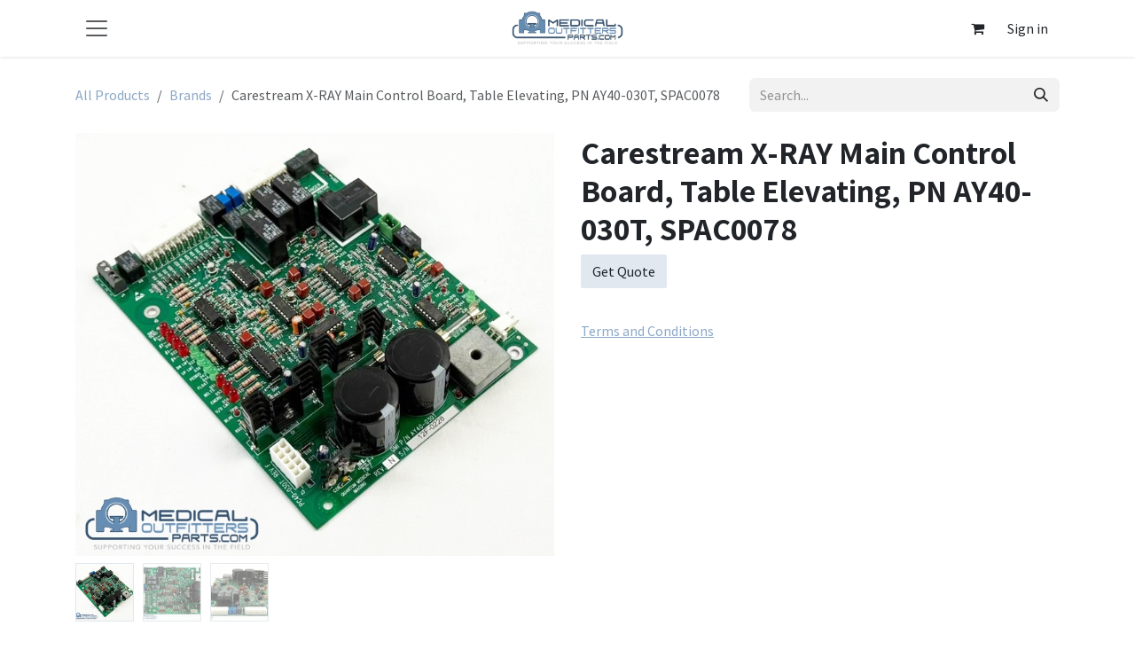

--- FILE ---
content_type: text/html; charset=utf-8
request_url: https://medical-outfitters.odoo.com/shop/ay40-030t-spac0078-carestream-x-ray-main-control-board-table-elevating-pn-ay40-030t-spac0078-21677?page=7&category=46&order=name+asc
body_size: 8404
content:

        

<!DOCTYPE html>
        
<html lang="en-US" data-website-id="1" data-main-object="product.template(21677,)" data-add2cart-redirect="2">
    <head>
        <meta charset="utf-8"/>
        <meta http-equiv="X-UA-Compatible" content="IE=edge"/>
        <meta name="viewport" content="width=device-width, initial-scale=1"/>
        <meta name="generator" content="Odoo"/>
        <meta name="description" content="Carestream X-RAY Main Control Board, Table Elevating, PN AY40-030T, SPAC0078"/>
        <meta name="keywords" content="Carestream X-RAY Main Control Board, Table Elevating, PN AY40-030T, SPAC0078"/>
            
        <meta property="og:type" content="website"/>
        <meta property="og:title" content="Carestream X-RAY Main Control Board, Table Elevating, PN AY40-030T, SPAC0078"/>
        <meta property="og:site_name" content="Medical Outfitters Parts"/>
        <meta property="og:url" content="https://medical-outfitters.odoo.com/shop/ay40-030t-spac0078-carestream-x-ray-main-control-board-table-elevating-pn-ay40-030t-spac0078-21677"/>
        <meta property="og:image" content="https://medical-outfitters.odoo.com/web/image/product.template/21677/image_1024?unique=f207b40"/>
        <meta property="og:description" content="Carestream X-RAY Main Control Board, Table Elevating, PN AY40-030T, SPAC0078"/>
            
        <meta name="twitter:card" content="summary_large_image"/>
        <meta name="twitter:title" content="Carestream X-RAY Main Control Board, Table Elevating, PN AY40-030T, SPAC0078"/>
        <meta name="twitter:image" content="https://medical-outfitters.odoo.com/web/image/product.template/21677/image_1024?unique=f207b40"/>
        <meta name="twitter:site" content="@MedOutfitters"/>
        <meta name="twitter:description" content="Carestream X-RAY Main Control Board, Table Elevating, PN AY40-030T, SPAC0078"/>
        
        <link rel="canonical" href="https://www.medicaloutfittersparts.com/shop/ay40-030t-spac0078-carestream-x-ray-main-control-board-table-elevating-pn-ay40-030t-spac0078-21677"/>
        
        <link rel="preconnect" href="https://fonts.gstatic.com/" crossorigin=""/>
        <title>Carestream X-RAY Main Control Board, Table Elevating, PN AY40-030T, SPAC0078</title>
        <link type="image/x-icon" rel="shortcut icon" href="/web/image/website/1/favicon?unique=700342b"/>
        <link rel="preload" href="/web/static/src/libs/fontawesome/fonts/fontawesome-webfont.woff2?v=4.7.0" as="font" crossorigin=""/>
        <link type="text/css" rel="stylesheet" href="/web/assets/1/a87bde0/web.assets_frontend.min.css"/>
        <script id="web.layout.odooscript" type="text/javascript">
            var odoo = {
                csrf_token: "900fc8e4fcd482387f50feb95406459012839e8do1799988026",
                debug: "",
            };
        </script>
        <script type="text/javascript">
            odoo.__session_info__ = {"is_admin": false, "is_system": false, "is_public": true, "is_internal_user": false, "is_website_user": true, "uid": null, "is_frontend": true, "profile_session": null, "profile_collectors": null, "profile_params": null, "show_effect": false, "currencies": {"1": {"symbol": "\u20ac", "position": "after", "digits": [69, 2]}, "3": {"symbol": "$", "position": "before", "digits": [69, 2]}}, "quick_login": true, "bundle_params": {"lang": "en_US", "website_id": 1}, "test_mode": false, "websocket_worker_version": "18.0-7", "translationURL": "/website/translations", "cache_hashes": {"translations": "66550b4e4225d0b92ac1dfbed636ca7cd213d7c3"}, "geoip_country_code": "US", "geoip_phone_code": 1, "lang_url_code": "en_US"};
            if (!/(^|;\s)tz=/.test(document.cookie)) {
                const userTZ = Intl.DateTimeFormat().resolvedOptions().timeZone;
                document.cookie = `tz=${userTZ}; path=/`;
            }
        </script>
        <script type="text/javascript" defer="defer" src="/web/assets/1/34ed9d5/web.assets_frontend_minimal.min.js" onerror="__odooAssetError=1"></script>
        <script type="text/javascript" defer="defer" data-src="/web/assets/1/cdd7caa/web.assets_frontend_lazy.min.js" onerror="__odooAssetError=1"></script>
        
        
    </head>
    <body>



        <div id="wrapwrap" class="   ">
            <a class="o_skip_to_content btn btn-primary rounded-0 visually-hidden-focusable position-absolute start-0" href="#wrap">Skip to Content</a>
                <header id="top" data-anchor="true" data-name="Header" data-extra-items-toggle-aria-label="Extra items button" class="   o_header_fixed o_no_autohide_menu" style=" ">
                    
    <nav data-name="Navbar" aria-label="Main" class="navbar  navbar-light o_colored_level o_cc d-none d-lg-block shadow-sm ">
        

            <div id="o_main_nav" class="o_main_nav container d-grid py-0 o_grid_header_3_cols">
                
    <button type="button" data-bs-toggle="offcanvas" data-bs-target="#top_menu_collapse" aria-controls="top_menu_collapse" class="navbar-toggler btn me-auto p-2 o_not_editable">
        <span class="navbar-toggler-icon o_not_editable"></span>
    </button>
                
    <a data-name="Navbar Logo" href="/" class="navbar-brand logo mw-100 mx-auto">
            
            <span role="img" aria-label="Logo of Medical Outfitters Parts" title="Medical Outfitters Parts"><img src="/web/image/website/1/logo/Medical%20Outfitters%20Parts?unique=700342b" class="img img-fluid" width="95" height="40" alt="Medical Outfitters Parts" loading="lazy"/></span>
        </a>
    
                <ul class="o_header_hamburger_right_col navbar-nav flex-row gap-2 align-items-center ms-auto">
                    
        
            <li class=" divider d-none"></li> 
            <li class="o_wsale_my_cart  ">
                <a href="/shop/cart" aria-label="eCommerce cart" class="o_navlink_background_hover btn position-relative rounded-pill p-1 text-reset">
                    <div class="">
                        <i class="fa fa-shopping-cart fa-stack"></i>
                        <sup class="my_cart_quantity badge bg-primary position-absolute top-0 end-0 mt-n1 me-n1 rounded d-none" data-order-id="">0</sup>
                    </div>
                </a>
            </li>
        
            <li class=" o_no_autohide_item">
                <a href="/web/login" class="o_navlink_background_hover btn text-reset">Sign in</a>
            </li>
                    
        
        
                </ul>
                <div class="offcanvas offcanvas-start o_navbar_mobile" id="top_menu_collapse">
                    <div class="offcanvas-header justify-content-end">
                        <button type="button" class="btn-close" data-bs-dismiss="offcanvas" aria-label="Close"></button>
                    </div>
                    <div class="offcanvas-body d-flex flex-column justify-content-between">
                        <ul class="navbar-nav">
                            
                            
        <li class="">
    <form method="get" class="o_searchbar_form s_searchbar_input " action="/website/search" data-snippet="s_searchbar_input">
            <div role="search" class="input-group ">
        <input type="search" name="search" class="search-query form-control oe_search_box rounded-start-pill ps-3 text-bg-light border-0 bg-light" placeholder="Search..." value="" data-search-type="all" data-limit="0" data-display-image="true" data-display-description="true" data-display-extra-link="true" data-display-detail="true" data-order-by="name asc"/>
        <button type="submit" aria-label="Search" title="Search" class="btn oe_search_button rounded-end-pill bg-o-color-3">
            <i class="oi oi-search"></i>
        </button>
    </div>

            <input name="order" type="hidden" class="o_search_order_by" value="name asc"/>
            
    
        </form>
        </li>
                            
                            <li>
    <ul role="menu" id="top_menu" class="nav navbar-nav top_menu o_menu_loading my-3">
        

                                    
    <li role="presentation" class="nav-item">
        <a role="menuitem" href="/page/homepage" class="nav-link ">
            <span>Home</span>
        </a>
    </li>
    <li role="presentation" class="nav-item">
        <a role="menuitem" href="/shop" class="nav-link ">
            <span>Shop Parts &amp; Medical Supplies</span>
        </a>
    </li>
    <li role="presentation" class="nav-item dropdown ">
        <a data-bs-toggle="dropdown" href="#" role="menuitem" class="nav-link dropdown-toggle   d-flex justify-content-between align-items-center">
            <span>Client Services</span>
        </a><ul role="menu" class="dropdown-menu position-relative rounded-0 o_dropdown_without_offset">
    <li role="presentation" class="">
        <a role="menuitem" href="/page/contactus" class="dropdown-item ">
            <span>Request A Part</span>
        </a>
    </li>
    <li role="presentation" class="">
        <a role="menuitem" href="/page/schedule-an-engineer" class="dropdown-item ">
            <span>Schedule An Engineer</span>
        </a>
    </li>
    <li role="presentation" class="">
        <a role="menuitem" href="/page/internal-order" class="dropdown-item ">
            <span>Internal Order</span>
        </a>
    </li>
    <li role="presentation" class="">
        <a role="menuitem" href="/page/returns-form" class="dropdown-item ">
            <span>Returns Form</span>
        </a>
    </li>
        </ul>
    </li>
    <li role="presentation" class="nav-item">
        <a role="menuitem" href="/page/returns-exchange-policy" class="nav-link ">
            <span>Returns &amp; Exchange Policy</span>
        </a>
    </li>
                                
    </ul>
                            </li>
                            
        <li class="">
                <div data-name="Text" class="s_text_block mt-2 border-top pt-2 o_border_contrast">
                    <a href="tel:+1 (650) 555-0111" class="nav-link o_nav-link_secondary">
                        <small>
                            <i class="fa fa-1x fa-fw fa-phone me-1"></i>͏ 
                            <span class="o_force_ltr">+1 (305) 885-4045</span></small></a>
                    <a href="mailto:parts@medicaloutfitters.com" class="nav-link o_nav-link_secondary">
                        <small>
                            <i class="fa fa-1x fa-fw fa-envelope me-1"></i>&nbsp;parts@medicaloutfitters.com</small></a>
                </div>
        </li>
                            
                        </ul>
                        <ul class="navbar-nav gap-2 mt-3 w-100">
                            
                            
        <li class="">
            <div class="oe_structure oe_structure_solo ">
                <section class="oe_unremovable oe_unmovable s_text_block" data-snippet="s_text_block" data-name="Text">
                    <div class="container">
                        <a href="/contactus" class="oe_unremovable btn btn-primary btn_cta w-100">Contact Us</a>
                    </div>
                </section>
            </div>
        </li>
                        </ul>
                    </div>
                </div>
            </div>
        
    </nav>
    <nav data-name="Navbar" aria-label="Mobile" class="navbar  navbar-light o_colored_level o_cc o_header_mobile d-block d-lg-none shadow-sm ">
        

        <div class="o_main_nav container flex-wrap justify-content-between">
            
    <a data-name="Navbar Logo" href="/" class="navbar-brand logo ">
            
            <span role="img" aria-label="Logo of Medical Outfitters Parts" title="Medical Outfitters Parts"><img src="/web/image/website/1/logo/Medical%20Outfitters%20Parts?unique=700342b" class="img img-fluid" width="95" height="40" alt="Medical Outfitters Parts" loading="lazy"/></span>
        </a>
    
            <ul class="o_header_mobile_buttons_wrap navbar-nav flex-row align-items-center gap-2 mb-0">
        
            <li class=" divider d-none"></li> 
            <li class="o_wsale_my_cart  ">
                <a href="/shop/cart" aria-label="eCommerce cart" class="o_navlink_background_hover btn position-relative rounded-circle border-0 p-1 text-reset">
                    <div class="">
                        <i class="fa fa-shopping-cart fa-stack"></i>
                        <sup class="my_cart_quantity badge bg-primary position-absolute top-0 end-0 mt-n1 me-n1 rounded-pill d-none" data-order-id="">0</sup>
                    </div>
                </a>
            </li>
        
                <li class="o_not_editable">
                    <button class="nav-link btn me-auto p-2" type="button" data-bs-toggle="offcanvas" data-bs-target="#top_menu_collapse_mobile" aria-controls="top_menu_collapse_mobile" aria-expanded="false" aria-label="Toggle navigation">
                        <span class="navbar-toggler-icon"></span>
                    </button>
                </li>
            </ul>
            <div id="top_menu_collapse_mobile" class="offcanvas offcanvas-end o_navbar_mobile">
                <div class="offcanvas-header justify-content-end o_not_editable">
                    <button type="button" class="nav-link btn-close" data-bs-dismiss="offcanvas" aria-label="Close"></button>
                </div>
                <div class="offcanvas-body d-flex flex-column justify-content-between h-100 w-100">
                    <ul class="navbar-nav">
                        
                        
        <li class="">
    <form method="get" class="o_searchbar_form s_searchbar_input " action="/website/search" data-snippet="s_searchbar_input">
            <div role="search" class="input-group mb-3">
        <input type="search" name="search" class="search-query form-control oe_search_box rounded-start-pill text-bg-light ps-3 border-0 bg-light" placeholder="Search..." value="" data-search-type="all" data-limit="0" data-display-image="true" data-display-description="true" data-display-extra-link="true" data-display-detail="true" data-order-by="name asc"/>
        <button type="submit" aria-label="Search" title="Search" class="btn oe_search_button rounded-end-pill bg-o-color-3 pe-3">
            <i class="oi oi-search"></i>
        </button>
    </div>

            <input name="order" type="hidden" class="o_search_order_by" value="name asc"/>
            
    
        </form>
        </li>
                        
    <ul role="menu" class="nav navbar-nav top_menu  ">
        

                            
    <li role="presentation" class="nav-item">
        <a role="menuitem" href="/page/homepage" class="nav-link ">
            <span>Home</span>
        </a>
    </li>
    <li role="presentation" class="nav-item">
        <a role="menuitem" href="/shop" class="nav-link ">
            <span>Shop Parts &amp; Medical Supplies</span>
        </a>
    </li>
    <li role="presentation" class="nav-item dropdown ">
        <a data-bs-toggle="dropdown" href="#" role="menuitem" class="nav-link dropdown-toggle   d-flex justify-content-between align-items-center">
            <span>Client Services</span>
        </a><ul role="menu" class="dropdown-menu position-relative rounded-0 o_dropdown_without_offset">
    <li role="presentation" class="">
        <a role="menuitem" href="/page/contactus" class="dropdown-item ">
            <span>Request A Part</span>
        </a>
    </li>
    <li role="presentation" class="">
        <a role="menuitem" href="/page/schedule-an-engineer" class="dropdown-item ">
            <span>Schedule An Engineer</span>
        </a>
    </li>
    <li role="presentation" class="">
        <a role="menuitem" href="/page/internal-order" class="dropdown-item ">
            <span>Internal Order</span>
        </a>
    </li>
    <li role="presentation" class="">
        <a role="menuitem" href="/page/returns-form" class="dropdown-item ">
            <span>Returns Form</span>
        </a>
    </li>
        </ul>
    </li>
    <li role="presentation" class="nav-item">
        <a role="menuitem" href="/page/returns-exchange-policy" class="nav-link ">
            <span>Returns &amp; Exchange Policy</span>
        </a>
    </li>
                        
    </ul>
                        
        <li class="">
                <div data-name="Text" class="s_text_block mt-2 border-top pt-2 o_border_contrast">
                    <a href="tel:+1 (650) 555-0111" class="nav-link o_nav-link_secondary">
                        <small>
                            <i class="fa fa-1x fa-fw fa-phone me-1"></i>͏ 
                            <span class="o_force_ltr">+1 (305) 885-4045</span></small></a>
                    <a href="mailto:parts@medicaloutfitters.com" class="nav-link o_nav-link_secondary">
                        <small>
                            <i class="fa fa-1x fa-fw fa-envelope me-1"></i>&nbsp;parts@medicaloutfitters.com</small></a>
                </div>
        </li>
                        
                    </ul>
                    <ul class="navbar-nav gap-2 mt-3 w-100">
                        
                        
            <li class=" o_no_autohide_item">
                <a href="/web/login" class="nav-link o_nav_link_btn w-100 border text-center">Sign in</a>
            </li>
                        
        
        
                        
        <li class="">
            <div class="oe_structure oe_structure_solo ">
                <section class="oe_unremovable oe_unmovable s_text_block" data-snippet="s_text_block" data-name="Text">
                    <div class="container">
                        <a href="/contactus" class="oe_unremovable btn btn-primary btn_cta w-100">Contact Us</a>
                    </div>
                </section>
            </div>
        </li>
                    </ul>
                </div>
            </div>
        </div>
    
    </nav>
    
        </header>
                <main>
                    
            <div itemscope="itemscope" itemtype="http://schema.org/Product" id="wrap" class="js_sale o_wsale_product_page ecom-zoomable zoomodoo-next ecom-zoomable zoomodoo-next" data-ecom-zoom-click="1" data-ecom-zoom-auto="1">
                <div class="oe_structure oe_empty oe_structure_not_nearest" id="oe_structure_website_sale_product_1" data-editor-message="DROP BUILDING BLOCKS HERE TO MAKE THEM AVAILABLE ACROSS ALL PRODUCTS"></div>
                <section id="product_detail" class="oe_website_sale container my-3 my-lg-4 " data-view-track="1">
                    <div class="row align-items-center">
                        <div class="col d-flex align-items-center order-1 order-lg-0">
                            <ol class="o_wsale_breadcrumb breadcrumb p-0 mb-4 m-lg-0">
                                <li class="o_not_editable breadcrumb-item d-none d-lg-inline-block">
                                    <a href="/shop">
                                        <i class="oi oi-chevron-left d-lg-none me-1" role="presentation"></i>All Products
                                    </a>
                                </li>
                                <li class="breadcrumb-item">
                                    <a class="py-2 py-lg-0" href="/shop/category/brands-46">
                                        <i class="oi oi-chevron-left d-lg-none me-1" role="presentation"></i>Brands
                                    </a>
                                </li>
                                <li class="breadcrumb-item d-none d-lg-inline-block active">
                                    <span>Carestream X-RAY Main Control Board, Table Elevating, PN AY40-030T, SPAC0078</span>
                                </li>
                            </ol>
                        </div>
                        <div class="col-lg-4 d-flex align-items-center">
                            <div class="d-flex justify-content-between w-100">
    <form method="get" class="o_searchbar_form s_searchbar_input o_wsale_products_searchbar_form me-auto flex-grow-1 mb-4 mb-lg-0" action="/shop/category/brands-46?category=46" data-snippet="s_searchbar_input">
            <div role="search" class="input-group me-sm-2">
        <input type="search" name="search" class="search-query form-control oe_search_box border-0 text-bg-light border-0 bg-light" placeholder="Search..." data-search-type="products" data-limit="5" data-display-image="true" data-display-description="true" data-display-extra-link="true" data-display-detail="true" data-order-by="name asc"/>
        <button type="submit" aria-label="Search" title="Search" class="btn oe_search_button btn btn-light">
            <i class="oi oi-search"></i>
        </button>
    </div>

            <input name="order" type="hidden" class="o_search_order_by" value="name asc"/>
            
        
        </form>
        <div class="o_pricelist_dropdown dropdown d-none">
            
                <a role="button" href="#" data-bs-toggle="dropdown" class="dropdown-toggle btn btn-light">
                    Public Pricelist
                </a>
                <div class="dropdown-menu" role="menu">
                        <a role="menuitem" class="dropdown-item" href="/shop/change_pricelist/1">
                            <span class="switcher_pricelist small" data-pl_id="1">Public Pricelist</span>
                        </a>
                </div>
            
        </div>
                            </div>
                        </div>
                    </div>
                    <div class="row" id="product_detail_main" data-name="Product Page" data-image_width="50_pc" data-image_layout="carousel">
                        <div class="col-lg-6 mt-lg-4 o_wsale_product_images position-relative" data-image-amount="3">
        <div id="o-carousel-product" data-bs-ride="true" class="o_carousel_not_single carousel slide position-sticky mb-3 overflow-hidden" data-name="Product Carousel">
            <div class="o_carousel_product_outer carousel-outer position-relative d-flex align-items-center w-100 overflow-hidden">
                <span class="o_ribbon d-none z-1" style=""></span>
                <div class="carousel-inner h-100">
                        <div class="carousel-item h-100 text-center active">
        <div class="d-flex align-items-center justify-content-center h-100 oe_unmovable"><img src="/web/image/product.product/8916/image_1024/%5BAY40-030T%2C%20SPAC0078%5D%20Carestream%20X-RAY%20Main%20Control%20Board%2C%20Table%20Elevating%2C%20PN%20AY40-030T%2C%20SPAC0078?unique=f207b40" class="img img-fluid oe_unmovable product_detail_img w-100 mh-100" alt="Carestream X-RAY Main Control Board, Table Elevating, PN AY40-030T, SPAC0078" loading="lazy"/></div>
                        </div>
                        <div class="carousel-item h-100 text-center">
        <div class="d-flex align-items-center justify-content-center h-100 oe_unmovable"><img src="/web/image/product.image/7329/image_1024/Carestream%20X-RAY%20Main%20Control%20Board%2C%20Table%20Elevating%2C%20PN%20AY40-030T%2C%20SPAC0078?unique=48439a4" class="img img-fluid oe_unmovable product_detail_img w-100 mh-100" alt="Carestream X-RAY Main Control Board, Table Elevating, PN AY40-030T, SPAC0078" loading="lazy"/></div>
                        </div>
                        <div class="carousel-item h-100 text-center">
        <div class="d-flex align-items-center justify-content-center h-100 oe_unmovable"><img src="/web/image/product.image/7330/image_1024/Carestream%20X-RAY%20Main%20Control%20Board%2C%20Table%20Elevating%2C%20PN%20AY40-030T%2C%20SPAC0078?unique=48439a4" class="img img-fluid oe_unmovable product_detail_img w-100 mh-100" alt="Carestream X-RAY Main Control Board, Table Elevating, PN AY40-030T, SPAC0078" loading="lazy"/></div>
                        </div>
                </div>
                    <a class="carousel-control-prev" href="#o-carousel-product" role="button" data-bs-slide="prev">
                        <i class="oi oi-chevron-left oe_unmovable border bg-white text-900" role="img" aria-label="Previous" title="Previous"></i>
                    </a>
                    <a class="carousel-control-next" href="#o-carousel-product" role="button" data-bs-slide="next">
                        <i class="oi oi-chevron-right oe_unmovable border bg-white text-900" role="img" aria-label="Next" title="Next"></i>
                    </a>
            </div>
        <div class="o_carousel_product_indicators pt-2 overflow-hidden">
            <ol class="carousel-indicators  position-static pt-2 pt-lg-0 mx-auto my-0">
                <li data-bs-target="#o-carousel-product" class="align-top position-relative active" data-bs-slide-to="0">
                    <div><img src="/web/image/product.product/8916/image_128/%5BAY40-030T%2C%20SPAC0078%5D%20Carestream%20X-RAY%20Main%20Control%20Board%2C%20Table%20Elevating%2C%20PN%20AY40-030T%2C%20SPAC0078?unique=f207b40" class="img o_image_64_cover" alt="Carestream X-RAY Main Control Board, Table Elevating, PN AY40-030T, SPAC0078" loading="lazy"/></div>
                </li><li data-bs-target="#o-carousel-product" class="align-top position-relative " data-bs-slide-to="1">
                    <div><img src="/web/image/product.image/7329/image_128/Carestream%20X-RAY%20Main%20Control%20Board%2C%20Table%20Elevating%2C%20PN%20AY40-030T%2C%20SPAC0078?unique=48439a4" class="img o_image_64_cover" alt="Carestream X-RAY Main Control Board, Table Elevating, PN AY40-030T, SPAC0078" loading="lazy"/></div>
                </li><li data-bs-target="#o-carousel-product" class="align-top position-relative " data-bs-slide-to="2">
                    <div><img src="/web/image/product.image/7330/image_128/Carestream%20X-RAY%20Main%20Control%20Board%2C%20Table%20Elevating%2C%20PN%20AY40-030T%2C%20SPAC0078?unique=48439a4" class="img o_image_64_cover" alt="Carestream X-RAY Main Control Board, Table Elevating, PN AY40-030T, SPAC0078" loading="lazy"/></div>
                </li>
            </ol>
        </div>
        </div>
                        </div>
                        <div id="product_details" class="col-lg-6 mt-md-4">
                            <h1 itemprop="name">Carestream X-RAY Main Control Board, Table Elevating, PN AY40-030T, SPAC0078</h1>
                            <span itemprop="url" style="display:none;">https://www.medicaloutfittersparts.com/shop/ay40-030t-spac0078-carestream-x-ray-main-control-board-table-elevating-pn-ay40-030t-spac0078-21677</span>
                            <span itemprop="image" style="display:none;">https://www.medicaloutfittersparts.com/web/image/product.template/21677/image_1920?unique=f207b40</span>
                            
                            <form action="/shop/cart/update" method="POST">
                                <input type="hidden" name="csrf_token" value="900fc8e4fcd482387f50feb95406459012839e8do1799988026"/>
                                <div class="js_product js_main_product mb-3">
                                    <div>
        <div itemprop="offers" itemscope="itemscope" itemtype="http://schema.org/Offer" class="product_price mt-2 mb-3 d-none">
            <h3 class="css_editable_mode_hidden">
                <span></span>
        <span itemprop="price" style="display:none;">0.0</span>
                <span itemprop="priceCurrency" style="display:none;">USD</span>
                <span style="text-decoration: line-through; white-space: nowrap;" itemprop="listPrice" class="text-muted oe_default_price ms-1 h5 d-none" data-oe-type="monetary" data-oe-expression="combination_info[&#39;list_price&#39;]">$ <span class="oe_currency_value">0.00</span></span>
            </h3>
        </div>
                <a class="btn btn-primary btn-xs mb16" href="/page/getquote?product=21677">Get Quote</a>
                                    </div>
                                    
                                        <input type="hidden" class="product_id" name="product_id" value="8916"/>
                                        <input type="hidden" class="product_template_id" name="product_template_id" value="21677"/>
                                        <input type="hidden" class="product_category_id" name="product_category_id" value="46"/>
        <ul class="list-unstyled js_add_cart_variants mb-0 flex-column" data-attribute_exclusions="{&#34;exclusions&#34;: {}, &#34;archived_combinations&#34;: [], &#34;parent_exclusions&#34;: {}, &#34;parent_combination&#34;: [], &#34;parent_product_name&#34;: null, &#34;mapped_attribute_names&#34;: {}}">
        </ul>
                                    
                                    <p class="css_not_available_msg alert alert-warning">This combination does not exist.</p>
                                    <div id="o_wsale_cta_wrapper" class="d-flex flex-wrap align-items-center">
                                        
            <div contenteditable="false" class="css_quantity input-group d-none me-2 mb-2 align-middle">
                <a class="btn btn-link js_add_cart_json" aria-label="Remove one" title="Remove one" href="#">
                    <i class="fa fa-minus"></i>
                </a>
                <input type="text" class="form-control quantity text-center" data-min="1" name="add_qty" value="1"/>
                <a class="btn btn-link float_left js_add_cart_json" aria-label="Add one" title="Add one" href="#">
                    <i class="fa fa-plus"></i>
                </a>
            </div>
                                        <div id="add_to_cart_wrap" class="d-none align-items-center mb-2 me-auto">
                <a class="btn btn-primary btn-xs mb16" href="/page/getquote?product=21677">Get Quote</a>
                                        </div>
                                        <div id="product_option_block" class="d-flex flex-wrap w-100"></div>
                                    </div>
            <div class="availability_messages o_not_editable"></div>
        <div class="o_product_tags o_field_tags d-flex flex-wrap align-items-center gap-2 mb-2 mt-1">
        </div>
                                </div>
                            </form>
                            <div id="product_attributes_simple">
                                <table class="table table-sm text-muted d-none">
                                </table>
                            </div>
                            <div id="o_product_terms_and_share" class="d-flex justify-content-between flex-column flex-md-row align-items-md-end gap-3 mb-3">
            <p class="text-muted mb-0">
                <a href="/page/returns-exchange-policy"><u>Terms and Conditions</u></a><br/><br/></p></div>
            <input id="wsale_user_email" type="hidden" value=""/>
                        </div>
                    </div>
                </section>
                
                <div class="oe_structure oe_empty oe_structure_not_nearest mt16" id="oe_structure_website_sale_product_2" data-editor-message="DROP BUILDING BLOCKS HERE TO MAKE THEM AVAILABLE ACROSS ALL PRODUCTS"></div>
            </div>
        
        <div id="o_shared_blocks" class="oe_unremovable"></div>
                </main>
                <footer id="bottom" data-anchor="true" data-name="Footer" class="o_footer o_colored_level o_cc ">
                    <div id="footer" class="oe_structure oe_structure_solo">
            <section class="s_text_block pb16 pt48" data-snippet="s_text_block" data-name="Text">
                <div class="container">
                    <div class="row">
                        <div class="col-lg-2 pt24 pb24 o_colored_level">
                            <h5 class="mb-3">Useful Links</h5>
                            <ul class="list-unstyled">
                                <li><a href="/">Home</a></li>
                                <li><a href="#">About us</a></li>
                                <li><a href="#">Products</a></li>
                                <li><a href="#">Services</a></li>
                                <li><a href="#">Legal</a></li>
                                <li><a href="/contactus">Contact us</a></li>
                            </ul>
                        </div>
                        <div class="col-lg-5 pt24 pb24 o_colored_level">
                            <h5 class="mb-3">About us</h5>
                            <p style="margin-bottom: 0px;">Medical Outfitters Parts is your trusted source for diagnostic imaging parts, with an inventory of over 20,000 parts in stock and ready to ship. We specialize in high-quality components for MRI, CT, X-ray, ultrasound, and other imaging systems, helping imaging centers, hospitals, and service engineers keep their equipment up and running.</p></div>
                        <div id="connect" class="col-lg-4 offset-lg-1 pt24 pb24 o_colored_level">
                            <h5 class="mb-3">Contact Us</h5><ul class="list-unstyled">
                                <li><i class="fa fa-envelope fa-fw me-2"></i><a href="mailto:parts@medicaloutfitter.net">parts@medicaloutfitters.com</a></li>
                                <li><i class="fa fa-phone fa-fw me-2"></i><span class="o_force_ltr"><a href="http://305-885-4045 Ext 2">+1 (305) 885-4045</a></span></li>
                            </ul><div class="s_social_media o_not_editable text-start" data-snippet="s_social_media" data-name="Social Media">
        <h4 class="s_social_media_title o_default_snippet_text d-none">Social Media</h4>
        <a href="/website/social/facebook" class="s_social_media_facebook" target="_blank" aria-label="Facebook">
            <i class="fa fa-facebook o_editable_media rounded shadow-sm"></i>
        </a>
        <a href="/website/social/twitter" class="s_social_media_twitter" target="_blank" aria-label="X">
            <i class="fa fa-twitter o_editable_media rounded shadow-sm"></i>
        </a>
        <a href="/website/social/linkedin" class="s_social_media_linkedin" target="_blank" aria-label="LinkedIn">
            <i class="fa fa-linkedin o_editable_media rounded shadow-sm"></i>
        </a>
        <a href="/website/social/youtube" class="s_social_media_youtube" target="_blank" aria-label="YouTube">
            <i class="fa fa-youtube o_editable_media rounded shadow-sm"></i>
        </a>
        
        
        
    </div>
                            
                        </div>
                    </div>
                </div>
            </section>
        </div>
    <div class="o_footer_copyright o_colored_level o_cc" data-name="Copyright">
                        <div class="container py-3">
                            <div class="row">
                                <div class="col-sm text-center text-sm-start text-muted">
                                    <span class="o_footer_copyright_name me-2">Copyright ©&nbsp;Medical Outfitters, Inc.</span>
        
        
    </div>
                                <div class="col-sm text-center text-sm-end o_not_editable">
        <div class="o_brand_promotion">
        Powered by 
            <a target="_blank" class="badge text-bg-light" href="http://www.odoo.com?utm_source=db&amp;utm_medium=website">
                <img alt="Odoo" src="/web/static/img/odoo_logo_tiny.png" width="62" height="20" style="width: auto; height: 1em; vertical-align: baseline;" loading="lazy"/>
            </a>
        - 
                    The #1 <a target="_blank" href="http://www.odoo.com/app/ecommerce?utm_source=db&amp;utm_medium=website">Open Source eCommerce</a>
                
        </div>
                                </div>
                            </div>
                        </div>
                    </div>
                </footer>
            </div>
        
        </body>
</html>